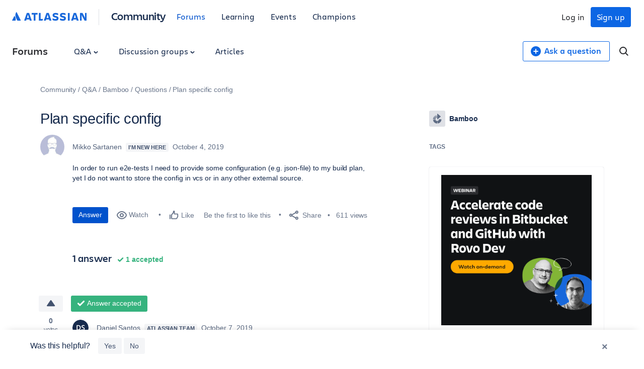

--- FILE ---
content_type: text/html;charset=UTF-8
request_url: https://community.atlassian.com/forums/s/plugins/custom/atlassian/atlassian/contentful_get_house_ad?tid=-2819357032062089062&node=bamboo&parentNode=bamboo
body_size: 1079
content:




<div id="houseAdContent"> <a href="https://community.atlassian.com/forums/Bitbucket-articles/Webinar-on-Feb-10th-Learn-about-AI-powered-code-review-with-Rovo/ba-p/3176931?utm_source=house-ad&utm_medium=forums&utm_campaign=P:bitbucket*O:community*W:bamboo*H:fy26q3*I:clgtm-webinaraipoweredcode-bamboogroup*" target="_blank" rel="noopener"> <img src="//images.ctfassets.net/kq1hxg0iw5cx/6VU2rZTp7cJNFErcV1Qbeu/69abb77bcc2a15290638153799aa0623/CSD-23897_Rovo_Dev_Feb_WebinarAds_V2_800x800.png" alt="Webinar graphic: "Accelerate code reviews in Bitbucket and GitHub with Rovo Dev." Features headshots of two speakers on green and blue backgrounds, a "Watch on-demand" button, and the Atlassian logo on a black background." /> </a> <h3 class="atl-widget__heading adg-u-mt1">Faster code reviews with AI</h3> <p class="atl-widget__info">Learn how AI-powered code reviews with Rovo Dev (in Bitbucket & GitHub) can help you merge faster.</p> <a href="https://community.atlassian.com/forums/Bitbucket-articles/Webinar-on-Feb-10th-Learn-about-AI-powered-code-review-with-Rovo/ba-p/3176931?utm_source=house-ad&utm_medium=forums&utm_campaign=P:bitbucket*O:community*W:bamboo*H:fy26q3*I:clgtm-webinaraipoweredcode-bamboogroup*" target="_blank" rel="noopener" class="adg-button--standard"> <span>Register today</span> <svg class="atl-icon" preserveAspectRatio="xMidYMid meet" width="16" height="16" style="position: relative; top: -1px;" > <use xlink:href="/forums/s/html/assets/symbol/icons.sprite.svg?sha=10334dc_ff065738-95f9-4ee2-9f86-b94b2c8452ac#external"></use> </svg> </a> </div>